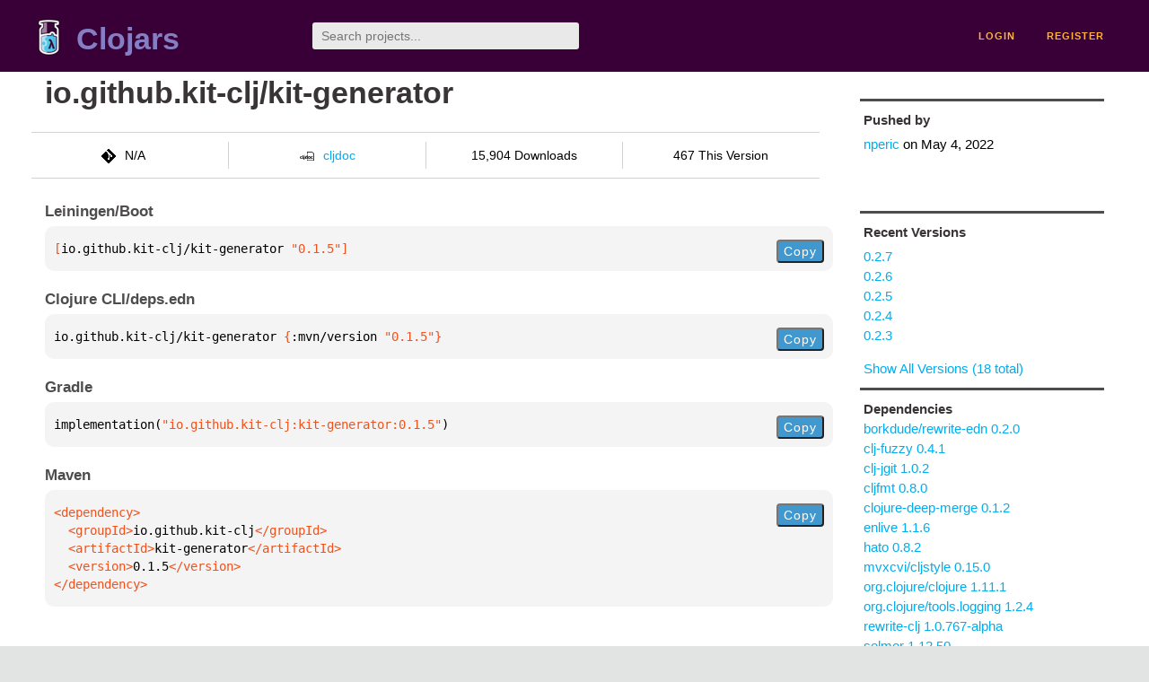

--- FILE ---
content_type: text/html;charset=utf-8
request_url: https://clojars.org/io.github.kit-clj/kit-generator/versions/0.1.5
body_size: 2284
content:
<!DOCTYPE html>
<html lang="en"><head><meta charset="utf-8"><meta content="width=device-width,initial-scale=1" name="viewport"><link href="/opensearch.xml" rel="search" title="Clojars" type="application/opensearchdescription+xml"><link href="/favicon.ico" rel="shortcut icon"><meta content="[io.github.kit-clj/kit-generator &quot;0.1.5&quot;] null" name="description"><meta content="summary" name="twitter:card"><meta content="@clojars" name="twitter:site:id"><meta content="https://clojars.org" name="twitter:site"><meta content="[io.github.kit-clj/kit-generator &quot;0.1.5&quot;]" name="twitter:title"><meta content="[io.github.kit-clj/kit-generator &quot;0.1.5&quot;] null" name="twitter:description"><meta content="https://clojars.org/images/clojars-logo@2x.png" name="twitter:image"><meta content="Total downloads / this version" name="twitter:label1"><meta content="15,904 / 467" name="twitter:data1"><meta content="Coordinates" name="twitter:label2"><meta content="[io.github.kit-clj/kit-generator &quot;0.1.5&quot;]" name="twitter:data2"><meta content="website" property="og:type"><meta content="Clojars" property="og:site_name"><meta content="[io.github.kit-clj/kit-generator &quot;0.1.5&quot;]" property="og:title"><meta content="[io.github.kit-clj/kit-generator &quot;0.1.5&quot;] null" property="og:description"><meta content="https://clojars.org/images/clojars-logo@2x.png" property="og:image"><title>[io.github.kit-clj/kit-generator &quot;0.1.5&quot;] - Clojars</title><link href="/stylesheets/reset.css" rel="stylesheet" type="text/css"><link href="/stylesheets/vendor/bootstrap/bootstrap.css" rel="stylesheet" type="text/css"><link href="/stylesheets/screen.css" rel="stylesheet" type="text/css"><!--[if lt IE 9]><script src="/js/html5.js" type="text/javascript"></script><![endif]--><script src="/js/jquery-3.6.0.min.js" type="text/javascript"></script><script src="/js/coordinates.js" type="text/javascript"></script></head><body class="container-fluid"><div id="content-wrapper"><header class="small-header row"><div class="home col-xs-6 col-sm-3"><a href="/"><img alt="Clojars" src="/images/clojars-logo-tiny.png" srcset="/images/clojars-logo-tiny@2x.png 2x"></a><h1><a href="/">Clojars</a></h1></div><div class="col-xs-6 col-sm-3"><form action="/search"><input class="search" id="search" name="q" placeholder="Search projects..." required type="search"></form></div><nav class="navigation main-navigation col-xs-12 col-sm-6"><ul><li><a href="/login">login</a></li><li><a href="/register">register</a></li></ul></nav></header><div class="light-article row"><script type="application/ld+json">{"@context":"http://schema.org","@type":"BreadcrumbList","itemListElement":[{"@type":"ListItem","position":1,"item":{"@id":"https://clojars.org/groups/io.github.kit-clj","name":"io.github.kit-clj"}},{"@type":"ListItem","position":2,"item":{"@id":"https://clojars.org/io.github.kit-clj/kit-generator","name":"kit-generator"}}]}</script><div class="col-xs-12 col-sm-9" id="jar-title"><div><h1><a href="/io.github.kit-clj/kit-generator">io.github.kit-clj/kit-generator</a></h1></div><p class="description"></p><ul class="row" id="jar-info-bar"><li class="col-xs-12 col-sm-3"><p><img alt="VCS" src="/images/git-mark.png" srcset="">N/A</p></li><li class="col-xs-12 col-sm-3"><a href="https://cljdoc.org/d/io.github.kit-clj/kit-generator/0.1.5"><img alt="cljdoc documentation" height="16" src="/images/cljdoc-icon.svg">cljdoc</a></li><li class="col-xs-12 col-sm-3">15,904 Downloads</li><li class="col-xs-12 col-sm-3">467 This Version</li></ul><h2>Leiningen/Boot</h2><div class="package-config-example"><div class="package-config-content select-text" id="#leiningen-coordinates"><pre><span class="tag">[</span>io.github.kit-clj/kit-generator<span class="string"> &quot;0.1.5&quot;</span><span class="tag">]</span></pre></div><div class="package-config-copy"><button class="copy-coordinates">Copy</button></div></div><h2>Clojure CLI/deps.edn</h2><div class="package-config-example"><div class="package-config-content select-text" id="#deps-coordinates"><pre>io.github.kit-clj/kit-generator <span class="tag">{</span>:mvn/version <span class="string">&quot;0.1.5&quot;</span><span class="tag">}</span></pre></div><div class="package-config-copy"><button class="copy-coordinates">Copy</button></div></div><h2>Gradle</h2><div class="package-config-example"><div class="package-config-content select-text" id="#gradle-coordinates"><pre>implementation(<span class="string">&quot;io.github.kit-clj:kit-generator:0.1.5&quot;</span>)</pre></div><div class="package-config-copy"><button class="copy-coordinates">Copy</button></div></div><h2>Maven</h2><div class="package-config-example"><div class="package-config-content select-text" id="#maven-coordinates"><div><pre><span class="tag">&lt;dependency&gt;
</span><span class="tag">  &lt;groupId&gt;</span>io.github.kit-clj<span class="tag">&lt;/groupId&gt;
</span><span class="tag">  &lt;artifactId&gt;</span>kit-generator<span class="tag">&lt;/artifactId&gt;
</span><span class="tag">  &lt;version&gt;</span>0.1.5<span class="tag">&lt;/version&gt;
</span><span class="tag">&lt;/dependency&gt;</span></pre></div></div><div class="package-config-copy"><button class="copy-coordinates">Copy</button></div></div></div><ul class="col-xs-12 col-sm-3" id="jar-sidebar"><li><h4>Pushed by</h4><a href="/users/nperic">nperic</a> on <span title="2022-05-04 05:21:54.488">May 4, 2022</span></li><li><h4>Recent Versions</h4><ul id="versions"><li><a href="/io.github.kit-clj/kit-generator/versions/0.2.7">0.2.7</a></li><li><a href="/io.github.kit-clj/kit-generator/versions/0.2.6">0.2.6</a></li><li><a href="/io.github.kit-clj/kit-generator/versions/0.2.5">0.2.5</a></li><li><a href="/io.github.kit-clj/kit-generator/versions/0.2.4">0.2.4</a></li><li><a href="/io.github.kit-clj/kit-generator/versions/0.2.3">0.2.3</a></li></ul><p><a href="/io.github.kit-clj/kit-generator/versions">Show All Versions (18 total)</a></p></li><li><h3>Dependencies</h3><ul id="dependencies"><li><a href="/borkdude/rewrite-edn">borkdude/rewrite-edn 0.2.0</a></li><li><a href="/clj-fuzzy">clj-fuzzy 0.4.1</a></li><li><a href="/clj-jgit">clj-jgit 1.0.2</a></li><li><a href="/cljfmt">cljfmt 0.8.0</a></li><li><a href="/clojure-deep-merge">clojure-deep-merge 0.1.2</a></li><li><a href="/enlive">enlive 1.1.6</a></li><li><a href="/hato">hato 0.8.2</a></li><li><a href="/mvxcvi/cljstyle">mvxcvi/cljstyle 0.15.0</a></li><li><a href="http://search.maven.org/#artifactdetails%7Corg.clojure%7Cclojure%7C1.11.1%7Cjar">org.clojure/clojure 1.11.1</a></li><li><a href="http://search.maven.org/#artifactdetails%7Corg.clojure%7Ctools.logging%7C1.2.4%7Cjar">org.clojure/tools.logging 1.2.4</a></li><li><a href="/rewrite-clj">rewrite-clj 1.0.767-alpha</a></li><li><a href="/selmer">selmer 1.12.50</a></li></ul></li><li><h4>Version Badge</h4><p>Want to display the <a href="https://img.shields.io/clojars/v/io.github.kit-clj/kit-generator.svg">latest version</a> of your project on GitHub? Use the markdown code below!</p><img src="https://img.shields.io/clojars/v/io.github.kit-clj/kit-generator.svg"><textarea class="select-text" id="version-badge" readonly="readonly" rows="4">[![Clojars Project](https://img.shields.io/clojars/v/io.github.kit-clj/kit-generator.svg)](https://clojars.org/io.github.kit-clj/kit-generator)</textarea><p>If you want to include pre-releases and snapshots, use the following markdown code:</p><img src="https://img.shields.io/clojars/v/io.github.kit-clj/kit-generator.svg?include_prereleases"><textarea class="select-text" id="version-badge" readonly="readonly" rows="4">[![Clojars Project](https://img.shields.io/clojars/v/io.github.kit-clj/kit-generator.svg?include_prereleases)](https://clojars.org/io.github.kit-clj/kit-generator)</textarea></li></ul></div><footer class="row"><a href="https://github.com/clojars/clojars-web/wiki/About">about</a><a href="https://clojars.statuspage.io">status</a><a href="/projects">projects</a><a href="https://github.com/clojars/clojars-web/wiki/Contributing">contribute</a><a href="https://github.com/clojars/clojars-web/blob/main/CHANGELOG.org">changelog</a><a href="https://github.com/clojars/clojars-web/wiki/Contact">contact</a><a href="https://github.com/clojars/clojars-web">code</a><a href="/security">security</a><a href="/dmca">DMCA</a><a href="https://github.com/clojars/clojars-web/wiki/">help</a><a href="https://github.com/clojars/clojars-web/wiki/Data">API</a><a href="/sitemap.xml">sitemap</a><div class="sponsors"><div class="sponsors-title">Hosting costs sponsored by:</div><div class="sponsors-group"><div class="sponsor"><a href="https://korey.ai/"><img alt="Korey" src="/images/korey-logo.png"></a></div></div><div class="sponsors-title">With in-kind sponsorship from:</div><div class="sponsors-group"><div class="sponsor"><a href="https://1password.com/for-non-profits/"><img alt="1Password" src="/images/1password-logo.png"></a></div><div class="sponsor"><a href="https://www.deps.co"><img alt="Deps" src="/images/deps-logo.png"></a></div><div class="sponsor"><a href="https://dnsimple.link/resolving-clojars"><span>resolving with<br></span><span><img alt="DNSimple" src="https://cdn.dnsimple.com/assets/resolving-with-us/logo-light.png"></span></a></div><div class="sponsor"><a href="http://fastly.com/"><img alt="Fastly" src="/images/fastly-logo.png"></a></div></div><div class="sponsors-group"><div class="sponsor"><a href="https://www.fastmail.com/tryit-clojars/"><img alt="Fastmail" src="/images/fastmail-logo.png"></a></div><div class="sponsor"><a href="https://www.statuspage.io"><img alt="StatusPage.io" src="/images/statuspage-io-logo.svg"></a></div><div class="sponsor"><a href="https://uptime.com/"><img alt="Uptime.com" src="/images/uptime-logo.svg"></a></div></div></div><div class="sponsors"><div class="sponsors-group"><div class="sponsor"><span>remixed by<br></span><span><a href="http://www.bendyworks.com/"><img alt="Bendyworks Inc." src="/images/bendyworks-logo.svg" width="150"></a></span></div><div class="sponsor"><span>member project of<br></span><span><a href="https://clojuriststogether.org/"><img alt="Clojurists Together Foundation" height="40" src="/images/clojurists-together-logo.png"></a></span></div></div></div></footer></div></body></html>

--- FILE ---
content_type: image/svg+xml;charset=utf-8
request_url: https://img.shields.io/clojars/v/io.github.kit-clj/kit-generator.svg?include_prereleases
body_size: 329
content:
<svg xmlns="http://www.w3.org/2000/svg" width="272" height="20" role="img" aria-label="clojars: [io.github.kit-clj/kit-generator &quot;0.2.7&quot;]"><title>clojars: [io.github.kit-clj/kit-generator &quot;0.2.7&quot;]</title><linearGradient id="s" x2="0" y2="100%"><stop offset="0" stop-color="#bbb" stop-opacity=".1"/><stop offset="1" stop-opacity=".1"/></linearGradient><clipPath id="r"><rect width="272" height="20" rx="3" fill="#fff"/></clipPath><g clip-path="url(#r)"><rect width="47" height="20" fill="#555"/><rect x="47" width="225" height="20" fill="#fe7d37"/><rect width="272" height="20" fill="url(#s)"/></g><g fill="#fff" text-anchor="middle" font-family="Verdana,Geneva,DejaVu Sans,sans-serif" text-rendering="geometricPrecision" font-size="110"><text aria-hidden="true" x="245" y="150" fill="#010101" fill-opacity=".3" transform="scale(.1)" textLength="370">clojars</text><text x="245" y="140" transform="scale(.1)" fill="#fff" textLength="370">clojars</text><text aria-hidden="true" x="1585" y="150" fill="#010101" fill-opacity=".3" transform="scale(.1)" textLength="2150">[io.github.kit-clj/kit-generator &quot;0.2.7&quot;]</text><text x="1585" y="140" transform="scale(.1)" fill="#fff" textLength="2150">[io.github.kit-clj/kit-generator &quot;0.2.7&quot;]</text></g></svg>

--- FILE ---
content_type: image/svg+xml;charset=utf-8
request_url: https://img.shields.io/clojars/v/io.github.kit-clj/kit-generator.svg
body_size: 43
content:
<svg xmlns="http://www.w3.org/2000/svg" width="272" height="20" role="img" aria-label="clojars: [io.github.kit-clj/kit-generator &quot;0.2.7&quot;]"><title>clojars: [io.github.kit-clj/kit-generator &quot;0.2.7&quot;]</title><linearGradient id="s" x2="0" y2="100%"><stop offset="0" stop-color="#bbb" stop-opacity=".1"/><stop offset="1" stop-opacity=".1"/></linearGradient><clipPath id="r"><rect width="272" height="20" rx="3" fill="#fff"/></clipPath><g clip-path="url(#r)"><rect width="47" height="20" fill="#555"/><rect x="47" width="225" height="20" fill="#fe7d37"/><rect width="272" height="20" fill="url(#s)"/></g><g fill="#fff" text-anchor="middle" font-family="Verdana,Geneva,DejaVu Sans,sans-serif" text-rendering="geometricPrecision" font-size="110"><text aria-hidden="true" x="245" y="150" fill="#010101" fill-opacity=".3" transform="scale(.1)" textLength="370">clojars</text><text x="245" y="140" transform="scale(.1)" fill="#fff" textLength="370">clojars</text><text aria-hidden="true" x="1585" y="150" fill="#010101" fill-opacity=".3" transform="scale(.1)" textLength="2150">[io.github.kit-clj/kit-generator &quot;0.2.7&quot;]</text><text x="1585" y="140" transform="scale(.1)" fill="#fff" textLength="2150">[io.github.kit-clj/kit-generator &quot;0.2.7&quot;]</text></g></svg>